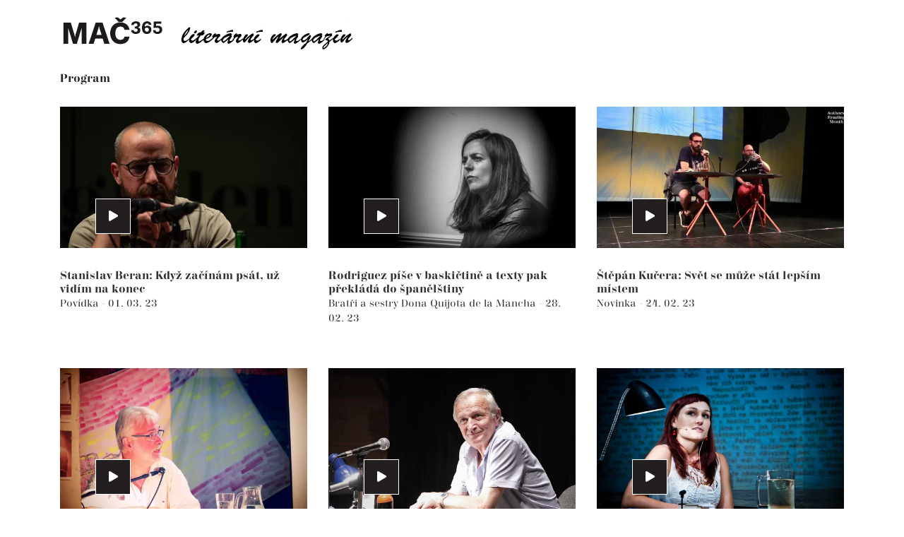

--- FILE ---
content_type: text/html; charset=utf-8
request_url: https://www.mac365.cz/program?paginator-page=47&grid-page=56
body_size: 7881
content:
<!DOCTYPE html>
<html
        class="" lang="cs">
<head>
            <meta charset="utf-8">
            <meta http-equiv="Content-Script-Type" content="text/javascript">
            <meta http-equiv="Content-Style-Type" content="text/css">
	<link rel="preconnect" href="https://static.viaaurea.eu" crossorigin>

	<link rel="preload" href="https://static.viaaurea.eu/fontawesome/5/webfonts/fa-regular-400.woff2" as="font" type="font/woff2" crossorigin>
	<link rel="preload" href="https://static.viaaurea.eu/fontawesome/5/webfonts/fa-light-300.woff2" as="font" type="font/woff2" crossorigin>
	<link rel="preload" href="https://static.viaaurea.eu/fontawesome/5/webfonts/fa-solid-900.woff2" as="font" type="font/woff2" crossorigin>
	<link rel="preload" href="https://static.viaaurea.eu/fontawesome/5/webfonts/fa-brands-400.woff2" as="font" type="font/woff2" crossorigin>

	<link rel="preload" href="https://static.viaaurea.eu/webfonts/triviaSerif/TriviaSerifRegular.otf" as="font" type="font/otf" crossorigin>
	<link rel="preload" href="https://static.viaaurea.eu/webfonts/triviaSerif/TriviaSerifRegularBold.otf" as="font" type="font/otf" crossorigin>
	<meta http-equiv="content-type" content="text/html; charset=utf-8">
	<meta name="viewport" content="width=device-width, initial-scale=1">

                    <title>MAČ365 Program </title>

                        <meta content="Via Aurea, s.r.o." name="author">
                        <meta content="width=device-width, initial-scale=1" name="viewport">
                        <meta content="IE=edge" http-equiv="X-UA-Compatible">
                        <meta content="MAČ365 je součástí literárního festivalu Měsíc autorského čtení. Nabízí permanentní autorské čtení tři sta pětašedesát dní v roce." name="description">

                <link rel="apple-touch-icon" sizes="76x76" href="/front/_starter/fav/apple-touch-icon.png">
                <link rel="icon" type="image/png" sizes="32x32" href="/front/_starter/fav/favicon-32x32.png">
                <link rel="icon" type="image/png" sizes="16x16" href="/front/_starter/fav/favicon-16x16.png">
                <link rel="manifest" href="/front/_starter/fav/site.webmanifest">
                <link rel="mask-icon" href="/front/_starter/fav/safari-pinned-tab.svg" color="#575757">
                <link rel="shortcut icon" href="/front/_starter/fav/favicon.ico">
                <meta name="msapplication-TileColor" content="#ffffff">
                <meta name="msapplication-config" content="/front/_starter/fav/browserconfig.xml">
                <meta name="theme-color" content="#ffffff">
                <meta property="og:image" content="//static.viaaurea.eu/t/mac365.cz/images/3558.jpg/o-h:1000|w:1000|fit:crop-50-50/s-487420767c0c">
                    <meta property="og:title" content="MAČ365 Program ">
                    <meta property="og:description" content="MAČ365 je součástí literárního festivalu Měsíc autorského čtení. Nabízí permanentní autorské čtení tři sta pětašedesát dní v roce.">
                <meta property="og:type" content="website">
                <meta property="og:url" content="https://www.mac365.cz/program?paginator-page=47&amp;grid-page=56">

	<link async href="https://static.viaaurea.eu/fontawesome/5/css/all.min.css?v=12" rel="stylesheet" type="text/css">

	<script src="/front/_starter/node_modules/jquery/dist/jquery.js" type="text/javascript"></script>
	<script src="/front/_starter/node_modules/jquery-on-screen/index.js" type="text/javascript"></script>
	<script src="/front/_starter/node_modules/jquery-ui-dist/jquery-ui.js" type="text/javascript"></script>
	<link href="/front/_starter/node_modules/bootstrap-float-label/dist/bootstrap-float-label.min.css" rel="stylesheet" type="text/css">
	<script src="/front/_starter/node_modules/bootstrap/dist/js/bootstrap.js" type="text/javascript"></script>
	<link href="/front/_starter/node_modules/ion-rangeslider/css/ion.rangeSlider.min.css" rel="stylesheet" type="text/css">
	<script src="/front/_starter/node_modules/ion-rangeslider/js/ion.rangeSlider.min.js" type="text/javascript"></script>
	<script src="/lib/multiSelect/jquery.multiSelect.js" type="text/javascript"></script>
	<link href="/lib/multiSelect/jquery.multiSelect.css" rel="stylesheet" type="text/css">

	<link href="/lib/admin-panel/admin-panel.css" rel="stylesheet" type="text/css">
	<script src="/lib/admin-panel/admin-panel.js" type="text/javascript"></script>

	<script src="/front/_starter/node_modules/vanilla-lazyload/dist/lazyload.min.js" type="text/javascript"></script>

	<script src="/front/_starter/node_modules/moment/min/moment-with-locales.js" type="text/javascript"></script>

	<script src="/front/_starter/node_modules/nette.ajax.js/nette.ajax.js" type="text/javascript"></script>
	<script src="/lib/nette-ext/nette.ajax.ext.js" type="text/javascript"></script>

	<script src="/front/_starter/node_modules/nette-forms/src/assets/netteForms.js" type="text/javascript"></script>
	<script src="/front/_starter/node_modules/live-form-validation/live-form-validation.js" type="text/javascript"></script>
	<script src="/front/_starter/node_modules/@viaaurea/forms/assets/netteForms.extend.js" type="text/javascript"></script>
	<script src="/front/_starter/node_modules/@viaaurea/forms/assets/dynamicContainer.js" type="text/javascript"></script>

  <script src="/front/_starter/node_modules/magnific-popup/dist/jquery.magnific-popup.js" type="text/javascript"></script>
  <link href="/front/_starter/node_modules/magnific-popup/dist/magnific-popup.css" rel="stylesheet" type="text/css">

	<link href="/front/_starter/node_modules/@viaaurea/forms/assets/require-input/require-input.css" rel="stylesheet" type="text/css">
	<script src="/front/_starter/node_modules/@viaaurea/forms/assets/require-input/require-input.js" type="text/javascript"></script>

	<script src="/front/_starter/node_modules/@viaaurea/search-lookup/src/search-lookup.js" type="text/javascript"></script>

	<link href="/front/_starter/node_modules/@viaaurea/obfuscator/assets/jquery.obfuscator.css" rel="stylesheet" type="text/css">
	<script src="/front/_starter/node_modules/@viaaurea/obfuscator/assets/jquery.obfuscator.js" type="text/javascript"></script>

	<script src="/lib/help/help-decorator.js" type="text/javascript"></script>
	<script src="/lib/help/help-edit-decorator.js" type="text/javascript"></script>
	<script src="/lib/help/help-view-decorator.js" type="text/javascript"></script>
	<script src="/lib/help/helps.js" type="text/javascript"></script>

	<script src="/lib/inline/inline-edit-decorator.js" type="text/javascript"></script>

	<script src="/front/_starter/js/project.js" type="text/javascript"></script>

	<script src="/lib/inline/inline-edit-decorator.js" type="text/javascript"></script>

		<script src="/front/_starter/node_modules/@viaaurea/autoloadgrid/src/autoloadgrid.js" type="text/javascript"></script>

	<link href="/front/_starter/build/bundle.css?18154cf7f05d520440a345461a627241" rel="stylesheet" type="text/css">

<script>
	
    var obfuscator = null;
    $(function () {
        obfuscator = $.fn.obfuscator({
            code: "20470",
			decodeMailtoPolicy: 'focus',
        });
		obfuscator.process();

    });
</script>

	<!-- Global site tag (gtag.js) - Google Analytics -->
<script async src="https://www.googletagmanager.com/gtag/js?id=UA-171573327-1"></script>
<script>
  window.dataLayer = window.dataLayer || [];
  function gtag(){dataLayer.push(arguments);}
  gtag('js', new Date());

  gtag('config', 'UA-171573327-1');
</script>
<meta name="google-site-verification" content="MbJnkX-hT1B2JDALB_WUrZ-kpvZtzEQwXKcwtDgJWvQ" />
<meta property="fb:app_id" content="1288393614524153" />

</head>

<body class="" style=";">
	<div id="fb-root"></div>
<script async defer crossorigin="anonymous" src="https://connect.facebook.net/cs_CZ/sdk.js#xfbml=1&version=v15.0" nonce="JSOSWVHH"></script>
<script>(function(d){
  var js, id = 'facebook-jssdk'; if (d.getElementById(id)) {return;}
  js = d.createElement('script'); js.id = id; js.async = true;
  js.src = "https://connect.facebook.net/cs_CZ/all.js";
  d.getElementsByTagName('head')[0].appendChild(js);
}(document));
</script>

		<div class="body body-layout">
			<nav class="navbar navbar-expand-lg mainNav">
				<div class="container">
					<a class="navbar-brand js-scroll-trigger"
					   href="/" id="main-logo" title="Zpět na úvodní stranu">
						<img
                 src="//static.viaaurea.eu/t/mac365.cz/images/6419.png/o-h:50/s-6c773118c24b"
                 class="img-fluid d-block" alt="Úvodní strana">
					</a>
					<button class="navbar-toggler navbar-toggler-right" type="button" data-toggle="collapse" data-target="#navbarResponsive" aria-controls="navbarResponsive" aria-expanded="false" aria-label="Toggle navigation" title="Menu">
						<i class="fas fa-bars"></i>
					</button>
					<div class="collapse navbar-collapse" id="navbarResponsive">






					</div>
				</div>
			</nav>
			<div class="nav-block-space "></div>

      
			
<main class="subpage text tag list">
    <section
           class="container-fluid">
      <div class="container">
        <div class="row">
          <div class="col-lg-12">
            <h1>Program</h1>
        </div>
      </div>
    </section>

	<section class="page-section texts-by-tags">
		<div class="container">
<div id="snippet--texts">        <div class="">


<div class="texts">
	<div class="auto-load-grid timeline"
		 data-container=".gi-container"
		 data-hide=".paginator"
		 data-more-button=".more-button"
		 data-spinner=".spinner" id="grid_product-timeline" data-url="/program?grid-page=__HUGOVENTIL__&amp;grid-volume=__FEROMRKVA__&amp;grid-relay=__RELAY__&amp;paginator-page=47&amp;do=grid-load" data-page="56" data-volume="1" data-max-auto-load-pages="0" data-increment="1" data-page-placeholder="__HUGOVENTIL__" data-volume-placeholder="__FEROMRKVA__" data-relay-placeholder="__RELAY__">
     
		<div class="gi-container" data-ajax-append id="snippet-grid-items">
      <div id="snippet-grid-texts">        <div class="row">
      <div class="col-md-4 col-sm-6 texts-by-tags-item">
          <a class="texts-by-tags-link"
             href="/stanislav-beran-kdyz-zacinam-psat-uz-vidim-na-konec/t1377">
<picture>
						
		<source type="image/webp" data-srcset="//static.viaaurea.eu/t/mac365.cz/images/5469.jpg/o-h:325|w:570|fit:crop-37-53|fm:webp/s-cdcc0c241b5c" srcset="//static.viaaurea.eu/t/mac365.cz/images/5469.jpg/o-h:325|w:570|q:10|fit:crop-37-53/s-1b3bd0b9caa9">
						
		<img class="img-fluid lazy-load original-small-text"
         alt="Stanislav Beran: Když začínám psát, už vidím na konec" data-src="//static.viaaurea.eu/t/mac365.cz/images/5469.jpg/o-h:325|w:570|fit:crop-37-53/s-adf33e5c0d29" src="//static.viaaurea.eu/t/mac365.cz/images/5469.jpg/o-h:325|w:570|q:10|fit:crop-37-53/s-1b3bd0b9caa9">
</picture>
            <span
                  class="icon"><i class="fas fa-play"></i></span>
          </a>
  <h3>
    <a href="/stanislav-beran-kdyz-zacinam-psat-uz-vidim-na-konec/t1377" title="Stanislav Beran: Když začínám psát, už vidím na konec">
      Stanislav Beran: Když začínám psát, už vidím na konec
    </a>
  </h3>
  <p class="text">
        <a href="/povidka/s1197" class="" title="Povídka">
          Povídka
        </a>
     - <span class="date">01. 03. 23</span>
  </p>
      </div>
      <div class="col-md-4 col-sm-6 texts-by-tags-item">
          <a class="texts-by-tags-link"
             href="/rodriguez-pise-v-baskictine-a-texty-pak-preklada-do-spanelstiny/t1357">
<picture>
						
		<source type="image/webp" data-srcset="//static.viaaurea.eu/t/mac365.cz/images/5468.jpg/o-h:325|w:570|fit:crop-56-49|fm:webp/s-b0b9d9e519d7" srcset="//static.viaaurea.eu/t/mac365.cz/images/5468.jpg/o-h:325|w:570|q:10|fit:crop-56-49/s-04571743a75f">
						
		<img class="img-fluid lazy-load original-small-text"
         alt="Rodriguez píše v baskičtině a texty pak překládá do španělštiny" data-src="//static.viaaurea.eu/t/mac365.cz/images/5468.jpg/o-h:325|w:570|fit:crop-56-49/s-2fea3ba65006" src="//static.viaaurea.eu/t/mac365.cz/images/5468.jpg/o-h:325|w:570|q:10|fit:crop-56-49/s-04571743a75f">
</picture>
            <span
                  class="icon"><i class="fas fa-play"></i></span>
          </a>
  <h3>
    <a href="/rodriguez-pise-v-baskictine-a-texty-pak-preklada-do-spanelstiny/t1357" title="Rodriguez píše v&nbsp;baskičtině a&nbsp;texty pak překládá do španělštiny">
      Rodriguez píše v&nbsp;baskičtině a&nbsp;texty pak překládá do španělštiny
    </a>
  </h3>
  <p class="text">
        <a href="/bratri-a-sestry-dona-quijota-de-la-mancha/s1104" class="" title="Bratři a sestry Dona Quijota de la Mancha">
          Bratři a&nbsp;sestry Dona Quijota de la Mancha
        </a>
     - <span class="date">28. 02. 23</span>
  </p>
      </div>
      <div class="col-md-4 col-sm-6 texts-by-tags-item">
          <a class="texts-by-tags-link"
             href="/stepan-kucera-svet-se-muze-stat-lepsim-mistem/t2760">
<picture>
						
		<source type="image/webp" data-srcset="//static.viaaurea.eu/t/mac365.cz/images/5464.jpg/o-h:325|w:570|fit:crop-41-28|fm:webp/s-e6eab5bbe130" srcset="//static.viaaurea.eu/t/mac365.cz/images/5464.jpg/o-h:325|w:570|q:10|fit:crop-41-28/s-49ad4d3996fb">
						
		<img class="img-fluid lazy-load original-small-text"
         alt="Štěpán Kučera: Svět se může stát lepším místem" data-src="//static.viaaurea.eu/t/mac365.cz/images/5464.jpg/o-h:325|w:570|fit:crop-41-28/s-2da749ab0cdb" src="//static.viaaurea.eu/t/mac365.cz/images/5464.jpg/o-h:325|w:570|q:10|fit:crop-41-28/s-49ad4d3996fb">
</picture>
            <span
                  class="icon"><i class="fas fa-play"></i></span>
          </a>
  <h3>
    <a href="/stepan-kucera-svet-se-muze-stat-lepsim-mistem/t2760" title="Štěpán Kučera: Svět se může stát lepším místem">
      Štěpán Kučera: Svět se může stát lepším místem
    </a>
  </h3>
  <p class="text">
        <a href="/david-zabransky/s1141" class="" title="Novinka">
          Novinka
        </a>
     - <span class="date">24. 02. 23</span>
  </p>
      </div>
      <div class="col-md-4 col-sm-6 texts-by-tags-item">
          <a class="texts-by-tags-link"
             href="/eduardo-moga-na-bukowskem-obdivuji-vsem-nerestem-nadrazenou-snahu-byt-basnikem/t1356">
<picture>
						
		<source type="image/webp" data-srcset="//static.viaaurea.eu/t/mac365.cz/images/716.jpg/o-h:325|w:570|fit:crop-38-46|fm:webp/s-5803a0a2e775" srcset="//static.viaaurea.eu/t/mac365.cz/images/716.jpg/o-h:325|w:570|q:10|fit:crop-38-46/s-05383b42f8aa">
						
		<img class="img-fluid lazy-load original-small-text"
         alt="Eduardo Moga: Na Bukowském obdivuji všem neřestem nadřazenou snahu být básníkem" data-src="//static.viaaurea.eu/t/mac365.cz/images/716.jpg/o-h:325|w:570|fit:crop-38-46/s-c450b59146d9" src="//static.viaaurea.eu/t/mac365.cz/images/716.jpg/o-h:325|w:570|q:10|fit:crop-38-46/s-05383b42f8aa">
</picture>
            <span
                  class="icon"><i class="fas fa-play"></i></span>
          </a>
  <h3>
    <a href="/eduardo-moga-na-bukowskem-obdivuji-vsem-nerestem-nadrazenou-snahu-byt-basnikem/t1356" title="Eduardo Moga: Na Bukowském obdivuji všem neřestem nadřazenou snahu být básníkem">
      Eduardo Moga: Na Bukowském obdivuji všem neřestem nadřazenou snahu být básníkem
    </a>
  </h3>
  <p class="text">
        <a href="/bratri-a-sestry-dona-quijota-de-la-mancha/s1104" class="" title="Bratři a sestry Dona Quijota de la Mancha">
          Bratři a&nbsp;sestry Dona Quijota de la Mancha
        </a>
     - <span class="date">24. 02. 23</span>
  </p>
      </div>
      <div class="col-md-4 col-sm-6 texts-by-tags-item">
          <a class="texts-by-tags-link"
             href="/holman-nevim-co-to-moravsky-narod-je-ja-moravu-vnimam-zemsky/t1366">
<picture>
						
		<source type="image/webp" data-srcset="//static.viaaurea.eu/t/mac365.cz/images/791.jpg/o-h:325|w:570|fit:crop-58-35|fm:webp/s-1b501272b5b3" srcset="//static.viaaurea.eu/t/mac365.cz/images/791.jpg/o-h:325|w:570|q:10|fit:crop-58-35/s-9c5ef427d0c7">
						
		<img class="img-fluid lazy-load original-small-text"
         alt="Holman: Nevím, co to moravský národ je. Já Moravu vnímám zemsky" data-src="//static.viaaurea.eu/t/mac365.cz/images/791.jpg/o-h:325|w:570|fit:crop-58-35/s-d9d476ec3b6b" src="//static.viaaurea.eu/t/mac365.cz/images/791.jpg/o-h:325|w:570|q:10|fit:crop-58-35/s-9c5ef427d0c7">
</picture>
            <span
                  class="icon"><i class="fas fa-play"></i></span>
          </a>
  <h3>
    <a href="/holman-nevim-co-to-moravsky-narod-je-ja-moravu-vnimam-zemsky/t1366" title="Holman: Nevím, co to moravský národ je. Já Moravu vnímám zemsky">
      Holman: Nevím, co to moravský národ je. Já Moravu vnímám zemsky
    </a>
  </h3>
  <p class="text">
        <a href="/miroslav-holman/s1117" class="" title="Glosy, verše">
          Glosy, verše
        </a>
     - <span class="date">23. 02. 23</span>
  </p>
      </div>
      <div class="col-md-4 col-sm-6 texts-by-tags-item">
          <a class="texts-by-tags-link"
             href="/katerina-tuckova-zitkovske-bohyne-vydelavaly-muzi-rodinu-nezivili/t1367">
<picture>
						
		<source type="image/webp" data-srcset="//static.viaaurea.eu/t/mac365.cz/images/798.jpg/o-h:325|w:570|fit:crop|fm:webp/s-de85385c40c1" srcset="//static.viaaurea.eu/t/mac365.cz/images/798.jpg/o-h:325|w:570|q:10|fit:crop/s-f272707c6aeb">
						
		<img class="img-fluid lazy-load original-small-text"
         alt="Kateřina Tučková: Žítkovské bohyně vydělávaly, muži rodinu neživili" data-src="//static.viaaurea.eu/t/mac365.cz/images/798.jpg/o-h:325|w:570|fit:crop/s-2d0f36047449" src="//static.viaaurea.eu/t/mac365.cz/images/798.jpg/o-h:325|w:570|q:10|fit:crop/s-f272707c6aeb">
</picture>
            <span
                  class="icon"><i class="fas fa-play"></i></span>
          </a>
  <h3>
    <a href="/katerina-tuckova-zitkovske-bohyne-vydelavaly-muzi-rodinu-nezivili/t1367" title="Kateřina Tučková: Žítkovské bohyně vydělávaly, muži rodinu neživili">
      Kateřina Tučková: Žítkovské bohyně vydělávaly, muži rodinu neživili
    </a>
  </h3>
  <p class="text">
        <a href="/katerina-tuckova/s1118" class="" title="Říkalo se jim bohyně…">
          Říkalo se jim bohyně…
        </a>
     - <span class="date">22. 02. 23</span>
  </p>
      </div>
      <div class="col-md-4 col-sm-6 texts-by-tags-item">
          <a class="texts-by-tags-link"
             href="/hadivadlo-nastudovalo-halicsky-roman-sofije-andruchovyc/t2759">
<picture>
						
		<source type="image/webp" data-srcset="//static.viaaurea.eu/t/mac365.cz/images/2132.jpg/o-h:325|w:570|fit:crop-39-36|fm:webp/s-2369059d635a" srcset="//static.viaaurea.eu/t/mac365.cz/images/2132.jpg/o-h:325|w:570|q:10|fit:crop-39-36/s-b0a296208569">
						
		<img class="img-fluid lazy-load original-small-text"
         alt="HaDivadlo nastudovalo haličský román Sofije Andruchovyč" data-src="//static.viaaurea.eu/t/mac365.cz/images/2132.jpg/o-h:325|w:570|fit:crop-39-36/s-37ef5605c30f" src="//static.viaaurea.eu/t/mac365.cz/images/2132.jpg/o-h:325|w:570|q:10|fit:crop-39-36/s-b0a296208569">
</picture>
            <span
                  class="icon"><i class="fas fa-play"></i></span>
          </a>
  <h3>
    <a href="/hadivadlo-nastudovalo-halicsky-roman-sofije-andruchovyc/t2759" title="HaDivadlo nastudovalo haličský román Sofije Andruchovyč">
      HaDivadlo nastudovalo haličský román Sofije Andruchovyč
    </a>
  </h3>
  <p class="text">
        <a href="/drama/s1046" class="" title="Divadlo">
          Divadlo
        </a>
        <a href="/ukrajina/s1073" class="" title="Ukrajina">
          Ukrajina
        </a>
     - <span class="date">21. 02. 23</span>
  </p>
      </div>
      <div class="col-md-4 col-sm-6 texts-by-tags-item">
          <a class="texts-by-tags-link"
             href="/petra-hulova-moje-mama-me-premlouvala-at-to-nevydam-ze-si-tim-znicim-povest/t1340">
<picture>
						
		<source type="image/webp" data-srcset="//static.viaaurea.eu/t/mac365.cz/images/3035.jpg/o-h:325|w:570|fit:crop-47-37|fm:webp/s-16602d09bc44" srcset="//static.viaaurea.eu/t/mac365.cz/images/3035.jpg/o-h:325|w:570|q:10|fit:crop-47-37/s-9d53e9a67909">
						
		<img class="img-fluid lazy-load original-small-text"
         alt="Petra Hůlová: Moje máma mě přemlouvala, ať to nevydám, že si tím zničím pověst" data-src="//static.viaaurea.eu/t/mac365.cz/images/3035.jpg/o-h:325|w:570|fit:crop-47-37/s-7f8abd1e6525" src="//static.viaaurea.eu/t/mac365.cz/images/3035.jpg/o-h:325|w:570|q:10|fit:crop-47-37/s-9d53e9a67909">
</picture>
            <span
                  class="icon"><i class="fas fa-play"></i></span>
          </a>
  <h3>
    <a href="/petra-hulova-moje-mama-me-premlouvala-at-to-nevydam-ze-si-tim-znicim-povest/t1340" title="Petra Hůlová: Moje máma mě přemlouvala, ať to nevydám, že si tím zničím pověst">
      Petra Hůlová: Moje máma mě přemlouvala, ať to nevydám, že si tím zničím pověst
    </a>
  </h3>
  <p class="text">
        <a href="/proza/s1053" class="" title="Próza">
          Próza
        </a>
     - <span class="date">20. 02. 23</span>
  </p>
      </div>
      <div class="col-md-4 col-sm-6 texts-by-tags-item">
          <a class="texts-by-tags-link"
             href="/ivana-myskova-rozdvojim-se/t1348">
<picture>
						
		<source type="image/webp" data-srcset="//static.viaaurea.eu/t/mac365.cz/images/3706.jpg/o-h:325|w:570|fit:crop-46-29|fm:webp/s-4e8675d8bd33" srcset="//static.viaaurea.eu/t/mac365.cz/images/3706.jpg/o-h:325|w:570|q:10|fit:crop-46-29/s-ee14847e42ef">
						
		<img class="img-fluid lazy-load original-small-text"
         alt="Ivana Myšková: Rozdvojím se..." data-src="//static.viaaurea.eu/t/mac365.cz/images/3706.jpg/o-h:325|w:570|fit:crop-46-29/s-31d7bcedea61" src="//static.viaaurea.eu/t/mac365.cz/images/3706.jpg/o-h:325|w:570|q:10|fit:crop-46-29/s-ee14847e42ef">
</picture>
            <span
                  class="icon"><i class="fas fa-play"></i></span>
          </a>
  <h3>
    <a href="/ivana-myskova-rozdvojim-se/t1348" title="Ivana Myšková: Rozdvojím se...">
      Ivana Myšková: Rozdvojím se...
    </a>
  </h3>
  <p class="text">
        <a href="/diktatura-informaci/s1123" class="" title="Diktatura informací">
          Diktatura informací
        </a>
     - <span class="date">17. 02. 23</span>
  </p>
      </div>
      <div class="col-md-4 col-sm-6 texts-by-tags-item">
          <a class="texts-by-tags-link"
             href="/michal-habaj-nikdy-nebudes-v-bezpeci-pred-basni-kterou-napsali-pro-tebe/t1363">
<picture>
						
		<source type="image/webp" data-srcset="//static.viaaurea.eu/t/mac365.cz/images/2127.jpg/o-h:325|w:570|fit:crop-50-37|fm:webp/s-2126073917d9" srcset="//static.viaaurea.eu/t/mac365.cz/images/2127.jpg/o-h:325|w:570|q:10|fit:crop-50-37/s-37410a7586cc">
						
		<img class="img-fluid lazy-load original-small-text"
         alt="Michal Habaj: Nikdy nebudeš v bezpečí před básní, kterou napsali pro tebe..." data-src="//static.viaaurea.eu/t/mac365.cz/images/2127.jpg/o-h:325|w:570|fit:crop-50-37/s-20a960d211f1" src="//static.viaaurea.eu/t/mac365.cz/images/2127.jpg/o-h:325|w:570|q:10|fit:crop-50-37/s-37410a7586cc">
</picture>
            <span
                  class="icon"><i class="fas fa-play"></i></span>
          </a>
  <h3>
    <a href="/michal-habaj-nikdy-nebudes-v-bezpeci-pred-basni-kterou-napsali-pro-tebe/t1363" title="Michal Habaj: Nikdy nebudeš v&nbsp;bezpečí před básní, kterou napsali pro tebe...">
      Michal Habaj: Nikdy nebudeš v&nbsp;bezpečí před básní, kterou napsali pro tebe...
    </a>
  </h3>
  <p class="text">
        <a href="/michal-habaj/s1116" class="" title="Poézia je radikálny čin">
          Poézia je radikálny čin
        </a>
     - <span class="date">16. 02. 23</span>
  </p>
      </div>
      <div class="col-md-4 col-sm-6 texts-by-tags-item">
          <a class="texts-by-tags-link"
             href="/martin-reiner-blatny-nebyl-zadny-blazen/t1333">
<picture>
						
		<source type="image/webp" data-srcset="//static.viaaurea.eu/t/mac365.cz/images/3451.jpg/o-h:325|w:570|fit:crop-51-32|fm:webp/s-5c165085b767" srcset="//static.viaaurea.eu/t/mac365.cz/images/3451.jpg/o-h:325|w:570|q:10|fit:crop-51-32/s-4f547894b4a5">
						
		<img class="img-fluid lazy-load original-small-text"
         alt="Martin Reiner: Blatný nebyl žádný blázen" data-src="//static.viaaurea.eu/t/mac365.cz/images/3451.jpg/o-h:325|w:570|fit:crop-51-32/s-ef568323f701" src="//static.viaaurea.eu/t/mac365.cz/images/3451.jpg/o-h:325|w:570|q:10|fit:crop-51-32/s-4f547894b4a5">
</picture>
            <span
                  class="icon"><i class="fas fa-play"></i></span>
          </a>
  <h3>
    <a href="/martin-reiner-blatny-nebyl-zadny-blazen/t1333" title="Martin Reiner: Blatný nebyl žádný blázen">
      Martin Reiner: Blatný nebyl žádný blázen
    </a>
  </h3>
  <p class="text">
        <a href="/basne/s1052" class="" title="Poezie">
          Poezie
        </a>
        <a href="/blatny/s1230" class="" title="Blatný">
          Blatný
        </a>
     - <span class="date">15. 02. 23</span>
  </p>
      </div>
      <div class="col-md-4 col-sm-6 texts-by-tags-item">
          <a class="texts-by-tags-link"
             href="/petr-kral-poezie-je-devka-jak-rikal-ivan-divis/t1346">
<picture>
						
		<source type="image/webp" data-srcset="//static.viaaurea.eu/t/mac365.cz/images/1202.jpg/o-h:325|w:570|fit:crop-61-42|fm:webp/s-19a777267628" srcset="//static.viaaurea.eu/t/mac365.cz/images/1202.jpg/o-h:325|w:570|q:10|fit:crop-61-42/s-34b94276857e">
						
		<img class="img-fluid lazy-load original-small-text"
         alt="Petr Král: Poezie je děvka, jak říkal Ivan Diviš" data-src="//static.viaaurea.eu/t/mac365.cz/images/1202.jpg/o-h:325|w:570|fit:crop-61-42/s-556c27f834e0" src="//static.viaaurea.eu/t/mac365.cz/images/1202.jpg/o-h:325|w:570|q:10|fit:crop-61-42/s-34b94276857e">
</picture>
            <span
                  class="icon"><i class="fas fa-play"></i></span>
          </a>
  <h3>
    <a href="/petr-kral-poezie-je-devka-jak-rikal-ivan-divis/t1346" title="Petr Král: Poezie je děvka, jak říkal Ivan Diviš">
      Petr Král: Poezie je děvka, jak říkal Ivan Diviš
    </a>
  </h3>
  <p class="text">
        <a href="/david-zabransky/s1141" class="" title="Novinka">
          Novinka
        </a>
     - <span class="date">14. 02. 23</span>
  </p>
      </div>



        </div>
</div>		</div>
      
		<div class="paginator">
			
			<div id="snippet-grid-paginator">
				
				<a href="/program?grid-page=1&amp;paginator-page=47&amp;do=grid-load">1</a>
				<a href="/program?grid-page=2&amp;paginator-page=47&amp;do=grid-load">2</a>
				<a href="/program?grid-page=3&amp;paginator-page=47&amp;do=grid-load">3</a>
				<a href="/program?grid-page=4&amp;paginator-page=47&amp;do=grid-load">4</a>
				<a href="/program?grid-page=5&amp;paginator-page=47&amp;do=grid-load">5</a>
				<a href="/program?grid-page=6&amp;paginator-page=47&amp;do=grid-load">6</a>
				<a href="/program?grid-page=7&amp;paginator-page=47&amp;do=grid-load">7</a>
				<a href="/program?grid-page=8&amp;paginator-page=47&amp;do=grid-load">8</a>
				<a href="/program?grid-page=9&amp;paginator-page=47&amp;do=grid-load">9</a>
				<a href="/program?grid-page=10&amp;paginator-page=47&amp;do=grid-load">10</a>
				<a href="/program?grid-page=11&amp;paginator-page=47&amp;do=grid-load">11</a>
				<a href="/program?grid-page=12&amp;paginator-page=47&amp;do=grid-load">12</a>
				<a href="/program?grid-page=13&amp;paginator-page=47&amp;do=grid-load">13</a>
				<a href="/program?grid-page=14&amp;paginator-page=47&amp;do=grid-load">14</a>
				<a href="/program?grid-page=15&amp;paginator-page=47&amp;do=grid-load">15</a>
				<a href="/program?grid-page=16&amp;paginator-page=47&amp;do=grid-load">16</a>
				<a href="/program?grid-page=17&amp;paginator-page=47&amp;do=grid-load">17</a>
				<a href="/program?grid-page=18&amp;paginator-page=47&amp;do=grid-load">18</a>
				<a href="/program?grid-page=19&amp;paginator-page=47&amp;do=grid-load">19</a>
				<a href="/program?grid-page=20&amp;paginator-page=47&amp;do=grid-load">20</a>
				<a href="/program?grid-page=21&amp;paginator-page=47&amp;do=grid-load">21</a>
				<a href="/program?grid-page=22&amp;paginator-page=47&amp;do=grid-load">22</a>
				<a href="/program?grid-page=23&amp;paginator-page=47&amp;do=grid-load">23</a>
				<a href="/program?grid-page=24&amp;paginator-page=47&amp;do=grid-load">24</a>
				<a href="/program?grid-page=25&amp;paginator-page=47&amp;do=grid-load">25</a>
				<a href="/program?grid-page=26&amp;paginator-page=47&amp;do=grid-load">26</a>
				<a href="/program?grid-page=27&amp;paginator-page=47&amp;do=grid-load">27</a>
				<a href="/program?grid-page=28&amp;paginator-page=47&amp;do=grid-load">28</a>
				<a href="/program?grid-page=29&amp;paginator-page=47&amp;do=grid-load">29</a>
				<a href="/program?grid-page=30&amp;paginator-page=47&amp;do=grid-load">30</a>
				<a href="/program?grid-page=31&amp;paginator-page=47&amp;do=grid-load">31</a>
				<a href="/program?grid-page=32&amp;paginator-page=47&amp;do=grid-load">32</a>
				<a href="/program?grid-page=33&amp;paginator-page=47&amp;do=grid-load">33</a>
				<a href="/program?grid-page=34&amp;paginator-page=47&amp;do=grid-load">34</a>
				<a href="/program?grid-page=35&amp;paginator-page=47&amp;do=grid-load">35</a>
				<a href="/program?grid-page=36&amp;paginator-page=47&amp;do=grid-load">36</a>
				<a href="/program?grid-page=37&amp;paginator-page=47&amp;do=grid-load">37</a>
				<a href="/program?grid-page=38&amp;paginator-page=47&amp;do=grid-load">38</a>
				<a href="/program?grid-page=39&amp;paginator-page=47&amp;do=grid-load">39</a>
				<a href="/program?grid-page=40&amp;paginator-page=47&amp;do=grid-load">40</a>
				<a href="/program?grid-page=41&amp;paginator-page=47&amp;do=grid-load">41</a>
				<a href="/program?grid-page=42&amp;paginator-page=47&amp;do=grid-load">42</a>
				<a href="/program?grid-page=43&amp;paginator-page=47&amp;do=grid-load">43</a>
				<a href="/program?grid-page=44&amp;paginator-page=47&amp;do=grid-load">44</a>
				<a href="/program?grid-page=45&amp;paginator-page=47&amp;do=grid-load">45</a>
				<a href="/program?grid-page=46&amp;paginator-page=47&amp;do=grid-load">46</a>
				<a href="/program?grid-page=47&amp;paginator-page=47&amp;do=grid-load">47</a>
				<a href="/program?grid-page=48&amp;paginator-page=47&amp;do=grid-load">48</a>
				<a href="/program?grid-page=49&amp;paginator-page=47&amp;do=grid-load">49</a>
				<a href="/program?grid-page=50&amp;paginator-page=47&amp;do=grid-load">50</a>
				<a href="/program?grid-page=51&amp;paginator-page=47&amp;do=grid-load">51</a>
				<a href="/program?grid-page=52&amp;paginator-page=47&amp;do=grid-load">52</a>
				<a href="/program?grid-page=53&amp;paginator-page=47&amp;do=grid-load">53</a>
				<a href="/program?grid-page=54&amp;paginator-page=47&amp;do=grid-load">54</a>
				<a href="/program?grid-page=55&amp;paginator-page=47&amp;do=grid-load">55</a>
				<a href="/program?grid-page=56&amp;paginator-page=47&amp;do=grid-load"><strong>56</strong></a>
				<a href="/program?grid-page=57&amp;paginator-page=47&amp;do=grid-load">57</a>
				<a href="/program?grid-page=58&amp;paginator-page=47&amp;do=grid-load">58</a>
				<a href="/program?grid-page=59&amp;paginator-page=47&amp;do=grid-load">59</a>
				<a href="/program?grid-page=60&amp;paginator-page=47&amp;do=grid-load">60</a>
				<a href="/program?grid-page=61&amp;paginator-page=47&amp;do=grid-load">61</a>
				<a href="/program?grid-page=62&amp;paginator-page=47&amp;do=grid-load">62</a>
				<a href="/program?grid-page=63&amp;paginator-page=47&amp;do=grid-load">63</a>
				<a href="/program?grid-page=64&amp;paginator-page=47&amp;do=grid-load">64</a>
				<a href="/program?grid-page=65&amp;paginator-page=47&amp;do=grid-load">65</a>
				<a href="/program?grid-page=66&amp;paginator-page=47&amp;do=grid-load">66</a>
				<a href="/program?grid-page=67&amp;paginator-page=47&amp;do=grid-load">67</a>
				<a href="/program?grid-page=68&amp;paginator-page=47&amp;do=grid-load">68</a>
				<a href="/program?grid-page=69&amp;paginator-page=47&amp;do=grid-load">69</a>
				<a href="/program?grid-page=70&amp;paginator-page=47&amp;do=grid-load">70</a>
				<a href="/program?grid-page=71&amp;paginator-page=47&amp;do=grid-load">71</a>
				<a href="/program?grid-page=72&amp;paginator-page=47&amp;do=grid-load">72</a>
				<a href="/program?grid-page=73&amp;paginator-page=47&amp;do=grid-load">73</a>
				<a href="/program?grid-page=74&amp;paginator-page=47&amp;do=grid-load">74</a>
				<a href="/program?grid-page=75&amp;paginator-page=47&amp;do=grid-load">75</a>
				<a href="/program?grid-page=76&amp;paginator-page=47&amp;do=grid-load">76</a>
				<a href="/program?grid-page=77&amp;paginator-page=47&amp;do=grid-load">77</a>
				<a href="/program?grid-page=78&amp;paginator-page=47&amp;do=grid-load">78</a>
				<a href="/program?grid-page=79&amp;paginator-page=47&amp;do=grid-load">79</a>
				<a href="/program?grid-page=80&amp;paginator-page=47&amp;do=grid-load">80</a>
				<a href="/program?grid-page=81&amp;paginator-page=47&amp;do=grid-load">81</a>
				<a href="/program?grid-page=82&amp;paginator-page=47&amp;do=grid-load">82</a>
				<a href="/program?grid-page=83&amp;paginator-page=47&amp;do=grid-load">83</a>
				<a href="/program?grid-page=84&amp;paginator-page=47&amp;do=grid-load">84</a>
				<a href="/program?grid-page=85&amp;paginator-page=47&amp;do=grid-load">85</a>
				<a href="/program?grid-page=86&amp;paginator-page=47&amp;do=grid-load">86</a>
				<a href="/program?grid-page=87&amp;paginator-page=47&amp;do=grid-load">87</a>
				<a href="/program?grid-page=88&amp;paginator-page=47&amp;do=grid-load">88</a>
				<a href="/program?grid-page=89&amp;paginator-page=47&amp;do=grid-load">89</a>
				<a href="/program?grid-page=90&amp;paginator-page=47&amp;do=grid-load">90</a>
				<a href="/program?grid-page=91&amp;paginator-page=47&amp;do=grid-load">91</a>
				<a href="/program?grid-page=92&amp;paginator-page=47&amp;do=grid-load">92</a>
				<a href="/program?grid-page=93&amp;paginator-page=47&amp;do=grid-load">93</a>
				<a href="/program?grid-page=94&amp;paginator-page=47&amp;do=grid-load">94</a>
				<a href="/program?grid-page=95&amp;paginator-page=47&amp;do=grid-load">95</a>
				<a href="/program?grid-page=96&amp;paginator-page=47&amp;do=grid-load">96</a>
				<a href="/program?grid-page=97&amp;paginator-page=47&amp;do=grid-load">97</a>
				<a href="/program?grid-page=98&amp;paginator-page=47&amp;do=grid-load">98</a>
				<a href="/program?grid-page=99&amp;paginator-page=47&amp;do=grid-load">99</a>
				<a href="/program?grid-page=100&amp;paginator-page=47&amp;do=grid-load">100</a>
				<a href="/program?grid-page=101&amp;paginator-page=47&amp;do=grid-load">101</a>
				<a href="/program?grid-page=102&amp;paginator-page=47&amp;do=grid-load">102</a>
				<a href="/program?grid-page=103&amp;paginator-page=47&amp;do=grid-load">103</a>
			</div>
		</div>
		<div class="clearfix"></div>
			<div class="more-button">
				<span class="more bold">dalších dvanáct videí</span>
			</div>
	</div>
</div>



<script>
  $(function () {
    var settings = {
      'reset': function () {
        // skryje paginator
        $('#product-timeline .paginator').hide();

        /**
         * POZNAMKA:
         * tento skript riadu URL (volanim `pushState`),
         * pokial volanie pushState odstranime, bude URL riadit Nette (nette.ajax.js)
         * a tym padom nebude v URL rozsah stranok, ale bude v nej posledna nacitana strana.
         */
        var self = this;
        var updateUrl = function (event, page, volume, payload) {
          var relay = self.page + '-' + self.volume;
          var url = self.settings.url.call(self, page, volume, relay, self.element, self.settings)
          pushState(url);
        };
        this.element.on('updated', updateUrl);
        this.element.on('terminated', updateUrl);
      }
    };
    if (window.autoLoadGrid !== undefined && window.autoLoadGrid["#grid_product-timeline"] !== undefined) {
      // znicenie predosle vytvorenej instancie
      window.autoLoadGrid["#grid_product-timeline"].destroy();
      delete window.autoLoadGrid["#grid_product-timeline"];
    }

    // inicializacia
    $("#grid_product-timeline").autoLoadGrid(settings, function (grid) {
      // Vyuzijeme globalny priestor.
      // --> Je to zla praktika, ale bohuzial by inak bolo nutne prekopat toho omnoho viac.
      if (window.autoLoadGrid === undefined) {
        window.autoLoadGrid = {};
      }
      window.autoLoadGrid["#grid_product-timeline"] = grid;

      // pokial je grid na konci uz v case renderovania, nie ukoncime autoloading
      

    });

  });
</script>
        </div>
</div>		</div>
		<div class="container paginator texts">
<div id="snippet--paginator">	<div class="">
		<ul class="list-unstyled d-block d-sm-inline border-bottom-wrapper">
			<li class="d-inline-block pr-2">
				<a href="/program?grid-page=56&amp;do=paginator-showPage" class="item page">1</a>
			</li>
				<li class="d-inline-block pr-2">...</li>
			<li class="d-inline-block pr-2">
				<a href="/program?paginator-page=27&amp;grid-page=56&amp;do=paginator-showPage" class="item page">27</a>
			</li>
				<li class="d-inline-block pr-2">...</li>
			<li class="d-inline-block pr-2">
				<a href="/program?paginator-page=44&amp;grid-page=56&amp;do=paginator-showPage" class="item page">44</a>
			</li>
			<li class="d-inline-block pr-2">
				<a href="/program?paginator-page=45&amp;grid-page=56&amp;do=paginator-showPage" class="item page">45</a>
			</li>
			<li class="d-inline-block pr-2">
				<a href="/program?paginator-page=46&amp;grid-page=56&amp;do=paginator-showPage" class="item page">46</a>
			</li>
			<li class="d-inline-block pr-2">
				<a href="/program?paginator-page=47&amp;grid-page=56&amp;do=paginator-showPage" class="item page current_page">47</a>
			</li>
			<li class="d-inline-block pr-2">
				<a href="/program?paginator-page=48&amp;grid-page=56&amp;do=paginator-showPage" class="item page">48</a>
			</li>
			<li class="d-inline-block pr-2">
				<a href="/program?paginator-page=49&amp;grid-page=56&amp;do=paginator-showPage" class="item page">49</a>
			</li>
			<li class="d-inline-block pr-2">
				<a href="/program?paginator-page=50&amp;grid-page=56&amp;do=paginator-showPage" class="item page">50</a>
			</li>
				<li class="d-inline-block pr-2">...</li>
			<li class="d-inline-block pr-2">
				<a href="/program?paginator-page=52&amp;grid-page=56&amp;do=paginator-showPage" class="item page">52</a>
			</li>
				<li class="d-inline-block pr-2">...</li>
			<li class="d-inline-block pr-2">
				<a href="/program?paginator-page=78&amp;grid-page=56&amp;do=paginator-showPage" class="item page">78</a>
			</li>
				<li class="d-inline-block pr-2">...</li>
			<li class="d-inline-block pr-2">
				<a href="/program?paginator-page=103&amp;grid-page=56&amp;do=paginator-showPage" class="item page">103</a>
			</li>

		</ul>
	</div>
</div>		</div>
	</section>
</main>


			<footer class="footer">
				<div class="container">
					<div class="row align-items-center">					
						<div class="col-md-12">
              <div class="navbar mainNav">





	<ul
		class="navbar-nav ml-auto">	
		
			

      
			
			<li class="nav-item">
	<a 
	   href="/mac365/t1234"  class="nav-link js-scroll-trigger">O nás</a>
			</li>
	</ul>
                <span class="ml-3">Developed by <a class="va-logo" href="https://www.viaaurea.cz" title="Via Aurea s.r.o."><img src="/front/img/va-logo.svg" alt="Via Aurea s.r.o." style="height: 20px;"></a></span>
              </div>
						</div>
					</div>
				</div>
			</footer>
		</div>

		<section class="system">

			<div id="front-ajax-loader">
				<div class="inner">
					<i class="fal fa-spinner fa-pulse fa-3x fa-fw"></i>
					<span class="sr-only">Loading...</span>
				</div>
			</div>

<div id="snippet--flashmessages"></div>
<div id="snippet-cookieAllow-cookieAllow"></div>
<div id="snippet--adminTools"><script type="text/javascript">
	$(function () {

		var helpDecorator = {};
		__app__helpDecorator.call(helpDecorator);
		helpDecorator.decorate({
			viewMainRenderer: helps.viewRenderer,
			helps: [],
			helpsLink: "\/help\/get-helps?key=%3AFront%3AText%3Asection"
		});
	});
</script>

</div>
			<script type="application/ld+json">
			{
				"@context": "http://schema.org",
				"@type": "WebSite",
				"url": "https://www.mac365.cz/",
				"potentialAction": {
					"@type": "SearchAction",
					"target": "https://www.mac365.cz/vysledky-hledani/{search_term_string}",
					"query-input": "required name=search_term_string"
				}
			}
			</script>
		</section>

	

</body>
</html>


--- FILE ---
content_type: text/javascript
request_url: https://www.mac365.cz/lib/help/help-edit-decorator.js
body_size: 448
content:
var __app__helpEditDecorator = function () {
	this.renderers = {};

	this.decorate = function (items, linkBuilder, onClose) {
		var me = this;

		for (var selector in items) {
			var renderer = items[selector];

			$(selector).each(function () {
				var link = null;
				if (typeof linkBuilder === 'function') {
					link = linkBuilder($(this));
				} else {
					if ($(this).attr('id') && linkBuilder) {
						link = linkBuilder.replace(encodeURIComponent('<selector>'), encodeURIComponent('#' + $(this).attr('id')));
					}
				}
				if (link) {
					me.render($(this), link, renderer, onClose);
				}
			});
		}
	};

	this.render = function (element, link, renderer, onClose) {
		if (typeof renderer === 'string') {
			if (this.renderers[renderer]) {
				renderer = this.renderers[renderer];
			} else {
				console.error('Invalid default renderer - "' + renderer + '"');
				return;
			}
		}

		if (typeof renderer === 'function') {
			renderer(element, link, onClose, this);
		} else {
			console.error('Invalid type for renderer - must be either string or function');
		}
	};

};


--- FILE ---
content_type: text/javascript
request_url: https://www.mac365.cz/lib/multiSelect/jquery.multiSelect.js
body_size: 3316
content:
/*
// jQuery multiSelect
//
// Version 1.0.3 beta
//
// Cory S.N. LaViska
// A Beautiful Site (http://abeautifulsite.net/)
// 09 September 2009
//
// Visit http://abeautifulsite.net/notebook/62 for more information
//
// Usage: $('#control_id').multiSelect( options, callback )
//
// Options:  selectAll          - whether or not to display the Select All option; true/false, default = true
//           selectAllText      - text to display for selecting/unselecting all options simultaneously
//           noneSelected       - text to display when there are no selected items in the list
//           oneOrMoreSelected  - text to display when there are one or more selected items in the list
//                                (note: you can use % as a placeholder for the number of items selected).
//                                Use * to show a comma separated list of all selected; default = '% selected'
//
// Dependencies:  jQuery 1.2.6 or higher (http://jquery.com/)
//
// Change Log:
//
//		1.0.1	- Updated to work with jQuery 1.2.6+ (no longer requires the dimensions plugin)
//				- Changed $(this).offset() to $(this).position(), per James' and Jono's suggestions
//
//		1.0.2	- Fixed issue where dropdown doesn't scroll up/down with keyboard shortcuts
//				- Changed '$' in setTimeout to use 'jQuery' to support jQuery.noConflict
//				- Renamed from jqueryMultiSelect.* to jquery.multiSelect.* per the standard recommended at
//				  http://docs.jquery.com/Plugins/Authoring (does not affect API methods)
//
//		1.0.3	- Now uses the bgiframe plugin (if it exists) to fix the IE6 layering bug.
//              - Forces IE6 to use a min-height of 200px (this needs to be added to the options)
//
// Licensing & Terms of Use
//
// This plugin is dual-licensed under the GNU General Public License and the MIT License and
// is copyright 2008 A Beautiful Site, LLC.
//
*/
if(jQuery) (function($){

	$.extend($.fn, {
		multiSelect: function(o, callback) {
			// Default options
			if( !o ) var o = {};
			if( o.selectAll == undefined ) o.selectAll = true;
			if( o.selectAllText == undefined ) o.selectAllText = "Select All";
			if( o.noneSelected == undefined ) o.noneSelected = 'Select options';
			if( o.oneOrMoreSelected == undefined ) o.oneOrMoreSelected = '% selected';

			// Initialize each multiSelect
			$(this).each( function() {
				var select = $(this);
				var html = '<input type="text" readonly="readonly" class="multiSelect" value="" style="padding-left:2px !important;cursor: default;" />';
				html += '<div class="multiSelectOptions" style="position: absolute; z-index: 99999; display: none;">';
				if( o.selectAll ) html += '<label class="selectAll"><input type="checkbox" class="selectAll" />' + o.selectAllText + '</label>';
				$(select).find('OPTION').each( function() {
					if( $(this).val() != '' ) {
						html += '<label><input type="checkbox" name="' + $(select).attr('name') + '" value="' + $(this).val() + '"';
						if( $(this).attr('selected') ) html += ' checked="checked"';
						html += ' />' + $(this).html() + '</label>';
					}
				});
				html += '</div>';
				$(select).after(html);

				// Events
				$(select).next('.multiSelect').mouseover( function() {
					$(this).addClass('hover');
				}).mouseout( function() {
					$(this).removeClass('hover');
				}).click( function() {
					// Show/hide on click
					if( $(this).hasClass('active') ) {
						$(this).multiSelectOptionsHide();
					} else {
						$(this).multiSelectOptionsShow();
					}
					return false;
				}).focus( function() {
					// So it can be styled with CSS
					$(this).addClass('focus');
				}).blur( function() {
					// So it can be styled with CSS
					$(this).removeClass('focus');
				});

				// Determine if Select All should be checked initially
				if( o.selectAll ) {
					var sa = true;
					$(select).next('.multiSelect').next('.multiSelectOptions').find('INPUT:checkbox').not('.selectAll').each( function() {
						if( !$(this).attr('checked') ) sa = false;
					});
					if( sa ) $(select).next('.multiSelect').next('.multiSelectOptions').find('INPUT.selectAll').attr('checked', true).parent().addClass('checked');
				}

				// Handle Select All
				$(select).next('.multiSelect').next('.multiSelectOptions').find('INPUT.selectAll').click( function() {
					if($(this).is(':checked')) {
						$(this).parent().parent().find('INPUT:checkbox').attr('checked', true).parent().addClass('checked');
					} else {
						$(this).parent().parent().find('INPUT:checkbox').attr('checked', false).parent().removeClass('checked');
					}
				});

				// Handle checkboxes
				$(select).next('.multiSelect').next('.multiSelectOptions').find('INPUT:checkbox').click( function() {
					$(this).parent().parent().multiSelectUpdateSelected(o);
					$(this).parent().parent().find('LABEL').removeClass('checked').find('INPUT:checked').parent().addClass('checked');
					$(this).parent().parent().prev('.multiSelect').focus();
					if( !$(this).attr('checked') ) $(this).parent().parent().find('INPUT:checkbox.selectAll').attr('checked', false).parent().removeClass('checked');
					if( callback ) callback($(this));
				});

				// Initial display
				$(select).next('.multiSelect').next('.multiSelectOptions').each( function() {
					$(this).multiSelectUpdateSelected(o);
					$(this).find('INPUT:checked').parent().addClass('checked');
				});

				// Handle hovers
				$(select).next('.multiSelect').next('.multiSelectOptions').find('LABEL').mouseover( function() {
					$(this).parent().find('LABEL').removeClass('hover');
					$(this).addClass('hover');
				}).mouseout( function() {
					$(this).parent().find('LABEL').removeClass('hover');
				});

				// Keyboard
				$(select).next('.multiSelect').keydown( function(e) {
					// Is dropdown visible?
					if( $(this).next('.multiSelectOptions').is(':visible') ) {
						// Dropdown is visible
						// Tab
						if( e.keyCode == 9 ) {
							$(this).addClass('focus').trigger('click'); // esc, left, right - hide
							$(this).focus().next(':input').focus();
							return true;
						}

						// ESC, Left, Right
						if( e.keyCode == 27 || e.keyCode == 37 || e.keyCode == 39 ) {
							// Hide dropdown
							$(this).addClass('focus').trigger('click');
						}
						// Down
						if( e.keyCode == 40 ) {
							if( !$(this).next('.multiSelectOptions').find('LABEL').hasClass('hover') ) {
								// Default to first item
								$(this).next('.multiSelectOptions').find('LABEL:first').addClass('hover');
							} else {
								// Move down, cycle to top if on bottom
								$(this).next('.multiSelectOptions').find('LABEL.hover').removeClass('hover').next('LABEL').addClass('hover');
								if( !$(this).next('.multiSelectOptions').find('LABEL').hasClass('hover') ) {
									$(this).next('.multiSelectOptions').find('LABEL:first').addClass('hover');
								}
							}

							// Adjust the viewport if necessary
							$(this).multiSelectAdjustViewport($(this) );

							return false;
						}
						// Up
						if( e.keyCode == 38 ) {
							if( !$(this).next('.multiSelectOptions').find('LABEL').hasClass('hover') ) {
								// Default to first item
								$(this).next('.multiSelectOptions').find('LABEL:first').addClass('hover');
							} else {
								// Move up, cycle to bottom if on top
								$(this).next('.multiSelectOptions').find('LABEL.hover').removeClass('hover').prev('LABEL').addClass('hover');
								if( !$(this).next('.multiSelectOptions').find('LABEL').hasClass('hover') ) {
									$(this).next('.multiSelectOptions').find('LABEL:last').addClass('hover');
								}
							}

							// Adjust the viewport if necessary
							$(this).multiSelectAdjustViewport($(this) );

							return false;
						}
						// Enter, Space
						if( e.keyCode == 13 || e.keyCode == 32 ) {
							// Select All
							if( $(this).next('.multiSelectOptions').find('LABEL.hover INPUT:checkbox').hasClass('selectAll') ) {
								if( $(this).next('.multiSelectOptions').find('LABEL.hover INPUT:checkbox').attr('checked') ) {
									// Uncheck all
									$(this).next('.multiSelectOptions').find('INPUT:checkbox').attr('checked', false).parent().removeClass('checked');
								} else {
									// Check all
									$(this).next('.multiSelectOptions').find('INPUT:checkbox').attr('checked', true).parent().addClass('checked');
								}
								$(this).next('.multiSelectOptions').multiSelectUpdateSelected(o);
								if( callback ) callback($(this));
								return false;
							}
							// Other checkboxes
							if( $(this).next('.multiSelectOptions').find('LABEL.hover INPUT:checkbox').attr('checked') ) {
								// Uncheck
								$(this).next('.multiSelectOptions').find('LABEL.hover INPUT:checkbox').attr('checked', false);
								$(this).next('.multiSelectOptions').multiSelectUpdateSelected(o);
								$(this).next('.multiSelectOptions').find('LABEL').removeClass('checked').find('INPUT:checked').parent().addClass('checked');
								// Select all status can't be checked at this point
								$(this).next('.multiSelectOptions').find('INPUT:checkbox.selectAll').attr('checked', false).parent().removeClass('checked');
								if( callback ) callback($(this));
							} else {
								// Check
								$(this).next('.multiSelectOptions').find('LABEL.hover INPUT:checkbox').attr('checked', true);
								$(this).next('.multiSelectOptions').multiSelectUpdateSelected(o);
								$(this).next('.multiSelectOptions').find('LABEL').removeClass('checked').find('INPUT:checked').parent().addClass('checked');
								if( callback ) callback($(this));
							}
						}
						return false;
					} else {
						// Dropdown is not visible
						if( e.keyCode == 38 || e.keyCode == 40 || e.keyCode == 13 || e.keyCode == 32 ) { // down, enter, space - show
							// Show dropdown
							$(this).removeClass('focus').trigger('click');
							$(this).next('.multiSelectOptions').find('LABEL:first').addClass('hover');
							return false;
						}
						//  Tab key
						if( e.keyCode == 9 ) {
							// Shift focus to next INPUT element on page
							$(this).focus().next(':input').focus();
							return true;
						}
					}
					// Prevent enter key from submitting form
					if( e.keyCode == 13 ) return false;

				});

				// Apply bgiframe if available on IE6
				if( $.fn.bgiframe ) $(select).next('.multiSelect').next('.multiSelectOptions').bgiframe();

				// Eliminate the original form element
				$(select).remove();
			});

		},

		// Hide the dropdown
		multiSelectOptionsHide: function() {
			$(this).removeClass('active').next('.multiSelectOptions').hide();
		},

		// Show the dropdown
		multiSelectOptionsShow: function() {
			// Hide any open option boxes
			$('.multiSelect').multiSelectOptionsHide();
			$(this).next('.multiSelectOptions').find('LABEL').removeClass('hover');
			$(this).addClass('active').next('.multiSelectOptions').show();

			// Position it
			var offset = $(this).position();
			$(this).next('.multiSelectOptions').css({ top:  offset.top + $(this).outerHeight() + 'px' });
			$(this).next('.multiSelectOptions').css({ left: offset.left + 'px' });

			/* IE6 does not support max-height */
			if( $.browser.msie && typeof document.body.style.maxHeight === "undefined" ) {
				var listHeight = 0;
				$(this).next('.multiSelectOptions').children().each(function() {
					listHeight += this.offsetHeight;
				});
				// @todo - made this height configurable
				if (listHeight > 200) $(this).next('.multiSelectOptions').css({ height: '200px' });
			}

			// Disappear on hover out
			multiSelectCurrent = $(this);
			var timer = '';
			$(this).next('.multiSelectOptions').hover( function() {
				clearTimeout(timer);
			}, function() {
				timer = setTimeout('jQuery(multiSelectCurrent).multiSelectOptionsHide(); $(multiSelectCurrent).unbind("hover");', 250);
			});

		},

		// Update the textbox with the total number of selected items
		multiSelectUpdateSelected: function(o) {
			var i = 0, s = '';
			$(this).find('INPUT:checkbox:checked').not('.selectAll').each( function() {
				i++;
			})
			if( i == 0 ) {
				$(this).prev('INPUT.multiSelect').val( o.noneSelected );
			} else {
				if( o.oneOrMoreSelected == '*' ) {
					var display = '';
					$(this).find('INPUT:checkbox:checked').each( function() {
						if( $(this).parent().text() != o.selectAllText ) display = display + $(this).parent().text() + ', ';
					});
					display = display.substr(0, display.length - 2);
					$(this).prev('INPUT.multiSelect').val( display );
				} else {
					$(this).prev('INPUT.multiSelect').val( o.oneOrMoreSelected.replace('%', i) );
				}
			}
		},

		// Ensures that the selected item is always in the visible portion of the dropdown (for keyboard controls)
		multiSelectAdjustViewport: function(el) {
			// Calculate positions of elements
			var i = 0;
			var selectionTop = 0, selectionHeight = 0;
			$(el).next('.multiSelectOptions').find('LABEL').each( function() {
				if( $(this).hasClass('hover') ) { selectionTop = i; selectionHeight = $(this).outerHeight(); return; }
				i += $(this).outerHeight();
			});
			var divScroll = $(el).next('.multiSelectOptions').scrollTop();
			var divHeight = $(el).next('.multiSelectOptions').height();
			// Adjust the dropdown scroll position
			$(el).next('.multiSelectOptions').scrollTop(selectionTop - ((divHeight / 2) - (selectionHeight / 2)));
		}

	});

})(jQuery);

--- FILE ---
content_type: text/javascript
request_url: https://www.mac365.cz/front/_starter/js/project.js
body_size: 1800
content:
/*****************************************************************************/
/* JS pro úprava šablony STARTER												 */
/*****************************************************************************/


$(document).ready(function () {
	// Inicializace
	$.nette.init();
	LazyLoadSources();
  initMagnific();

	// Smooth scrolling using jQuery easing
	$('a.js-scroll-trigger[href*="#"]:not([href="#"])').click(function() {
		if (location.pathname.replace(/^\//, '') == this.pathname.replace(/^\//, '') && location.hostname == this.hostname) {
			var target = $(this.hash);
			target = target.length ? target : $('[name=' + this.hash.slice(1) + ']');
			if (target.length) {
				$('html, body').animate({
				  scrollTop: (target.offset().top - 54)
				}, 1000, "easeInOutExpo");
				return false;
			}
		}
	});

	// Closes responsive menu when a scroll trigger link is clicked
	$('.js-scroll-trigger').click(function() {
		$('.navbar-collapse').collapse('hide');
	});

	// Activate scrollspy to add active class to navbar items on scroll
	$('body').scrollspy({
		target: '.mainNav',
		offset: 56
	});

	// Collapse Navbar
	var navbarCollapse = function() {
		if ($(".mainNav").offset().top > 100) {
			 $(".mainNav").addClass("navbar-shrink");
		} else {
			 $(".mainNav").removeClass("navbar-shrink");
		}
	};
	
	// Collapse now if page is not at top
	navbarCollapse();
	// Collapse the navbar when page is scrolled
	$(window).scroll(navbarCollapse);

	LiveForm.setOptions({
		messageErrorPrefix: '<i class="fal fa-exclamation"></i>&nbsp;',
		wait: 500
	});
});


var LazyLoadSources = function() {
	/**
	 * Lazy load
	 * @see https://github.com/verlok/lazyload
	 */
	var lazyLoadInstance = new LazyLoad({
		elements_selector: ".lazy-load",	// selector
		threshold: 150,	// počet pixelů do zobrazení obrázku pro načtení
		load_delay: 0	// zpožděné načtení
	});
};


/************/
/*** AJAX ***/
/************/

/**
 * Základní nastavení ajaxu, volá funkci initAjaxFunction()
 */
$(document).ajaxStart(function (e) {
	$('#front-ajax-loader').show();
});


$(document).ajaxStop(function (e) {
	initAjaxFunction();
	$('#front-ajax-loader').hide();
});


/**
 * Inicializace funkcí 
 */
var initAjaxFunction = function () {
	LazyLoadSources();
  initMagnific();
};

/**
 * Může se lišit a nemusí být třeba
 */
var initAjaxFunctionAfterSelectVariant = function() {
  //initMagnific();
};


/**
 * Změna URL po AJAXU
 *
 * @param link
 */
var pushState = function (link) {
	window.history.pushState(
			  '',
			  '',
			  link
			  );
};


/**
 * Vrátí data z LS
 *
 * @use favorite-item a last-visited-items
 *
 * @param type
 */
var getLocalStorage = function (type) {
	var items = JSON.parse(localStorage.getItem(type));
	if (items == null) {
		items = [];
		localStorage.setItem(type, JSON.stringify(items));
		items = JSON.parse(localStorage.getItem(type));
	}

	return items;
};


/*=FLASH_MESSAGES ************************************************************/
/**
 * Skrytí flash messages
 */
var hideFlash = function () {
	if ($('#flash .item').length) {
		var refreshIntervalId = setInterval(function () {
			$('#flash .item').each(function () {
				var item = $(this);
				if (item.hasClass('info') || item.hasClass('warning') || item.hasClass('note')) {
					$('#flash').fadeOut();
					clearInterval(refreshIntervalId);
				}
			});			
		}, 4000);
	}
};
var hideFlashManulay = function () {
	if ($('#flash .item').length) {
		$('#close-flash').on('click',function(){
			$('#flash').fadeOut();
		});
	}
};


/*=MAGNIFIC_POPUP ************************************************************/
/**
 * MagnificPopup init
 * http://dimsemenov.com/plugins/magnific-popup/
 */
var initMagnific = function () {
	// LIGHTBOX - MAGNIFIC_POPUP
	
	// Ukázka jak nastavit magnific popup
 
	$('.popup-image').magnificPopup({
		delegate: '', // child items selector, by clicking on it popup will open
		type:'image',
		closeOnContentClick: true,
		image: {
			verticalFit: false
		}
	});

	$('.popup-gallery').magnificPopup({
		delegate: 'div.item div a', // child items selector, by clicking on it popup will open
		type: 'image',
		gallery:{
			enabled:true
		}
	});

	$('.popup-youtube').magnificPopup({
		type: 'iframe',
		mainClass: 'mfp-fade',
		removalDelay: 160
	});
};

--- FILE ---
content_type: text/javascript
request_url: https://www.mac365.cz/front/_starter/node_modules/jquery-on-screen/index.js
body_size: 471
content:
(function (factory) {
  'use strict'
  if (typeof define === 'function' && define.amd) {
    define(['jquery'], factory)
  } else if (typeof exports !== 'undefined') {
    module.exports = factory(require('jquery'))
  } else {
    factory(jQuery)
  }
}(function ($) {
  $.fn.isOnScreen = function(test){

    var height = this.outerHeight();
    var width = this.outerWidth();

    if(!width || !height){
      return false;
    }

    var win = $(window);

    var viewport = {
      top : win.scrollTop(),
      left : win.scrollLeft()
    };
    viewport.right = viewport.left + win.width();
    viewport.bottom = viewport.top + win.height();

    var bounds = this.offset();
    bounds.right = bounds.left + width;
    bounds.bottom = bounds.top + height;

    var deltas = {
      top : viewport.bottom - bounds.top,
      left: viewport.right - bounds.left,
      bottom: bounds.bottom - viewport.top,
      right: bounds.right - viewport.left
    };

    if(typeof test == 'function') {
      return test.call(this, deltas);
    }

    return deltas.top > 0
      && deltas.left > 0
      && deltas.right > 0
      && deltas.bottom > 0;
  };
}))


--- FILE ---
content_type: text/javascript
request_url: https://www.mac365.cz/lib/inline/inline-edit-decorator.js
body_size: 1089
content:
/*
 * @todo Lepší konfigurace - barvy atd.
 * @todo AJAX refresh
 * @todo Vymyslet background nějak chytře - ať lze vidět pozadí pod
 */
var __app__inlineEditDecorator = function () {
	this.helpEditDecorator = {};
	__app__helpEditDecorator.call(this.helpEditDecorator);

	this.decorate = function (selector) {
		var decorator = {};
		var dialogParameter = encodeURI('<dialog>');

		decorator[selector] = function (element, link) {
			var colorMain = '#000';
			if (element.css('position') !== 'static' && element.css('position') !== 'relative') {
				return;
			}
			element.css({
				'position': 'relative',
				'border': '1px dashed ' + colorMain
			}).mouseenter(function (e) {
//				$(this).css('background-color', 'rgba(204, 204, 255, 0.3)');
			}).mouseleave(function (e) {
//				$(this).css('background-color', 'none');
			});

			var iconCss = {
				'position': 'absolute',
				'z-index': 999999,
				'color': colorMain,
				'font-size': '12px',
				'border': '1px solid ' + colorMain,
				'padding': '5px',
				'margin': '3px',
				'background-color': 'white',
				'border-radius': '5px',
				'display': 'none'
			};
			var icon1Css = $.extend({
				'right': '5px'
			}, iconCss);
			var icon2Css = $.extend({
				'right': '35px'
			}, iconCss);

			var icon1 = $('<a href="' + link.replace(dialogParameter, '1') + '"><i class="fal fa-pencil" aria-hidden="true"></i></a>')
					  .css(icon1Css).prependTo(element);
			icon1.magnificPopup({
				type: 'iframe',
				alignTop: true,
				overflowY: 'scroll',
				preloader: true,
				midClick: true,
				// fixedContentPos: true,
				callbacks: {
					close: function () {
						window.parent.location.reload();
						// NEMAZAT PROSÍM!
						/*$.get(window.parent.location, null, function (html) {
						 var body = '<div id="_tmp">' + html.replace(/^[\s\S]*<body.*?>|<\/body>[\s\S]*$/ig, '') + '</div>';
						 var inlineIdSel = '*[data-inline-id="'+ inlineId +'"]';
						 $(inlineIdSel).html($(body).find(inlineIdSel).text());
						 });*/
					}
				}
			});

			var icon2 = $('<a class="inline-edit-icon" target="_blank" href="' + link.replace(dialogParameter, '0') + '"><i class="fal fa-external-link" aria-hidden="true"></i></a>')
					  .css(icon2Css).prependTo(element);

			element.mouseenter(function (e) {
				icon1.show();
				icon2.show();
			}).mouseleave(function (e) {
				icon1.hide();
				icon2.hide();
			});
		};
		this.helpEditDecorator.decorate(decorator, function (element) {
			return element.attr('data-inline-link');
		});
	}
};
